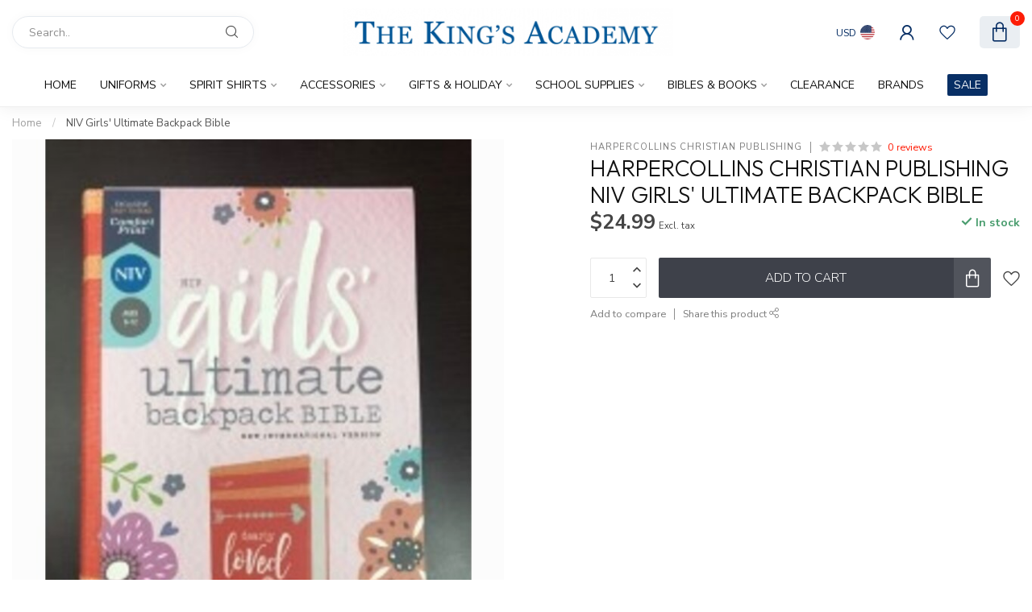

--- FILE ---
content_type: text/javascript;charset=utf-8
request_url: https://www.shoptka.net/services/stats/pageview.js?product=57547372&hash=378c
body_size: -415
content:
// SEOshop 26-01-2026 11:34:34